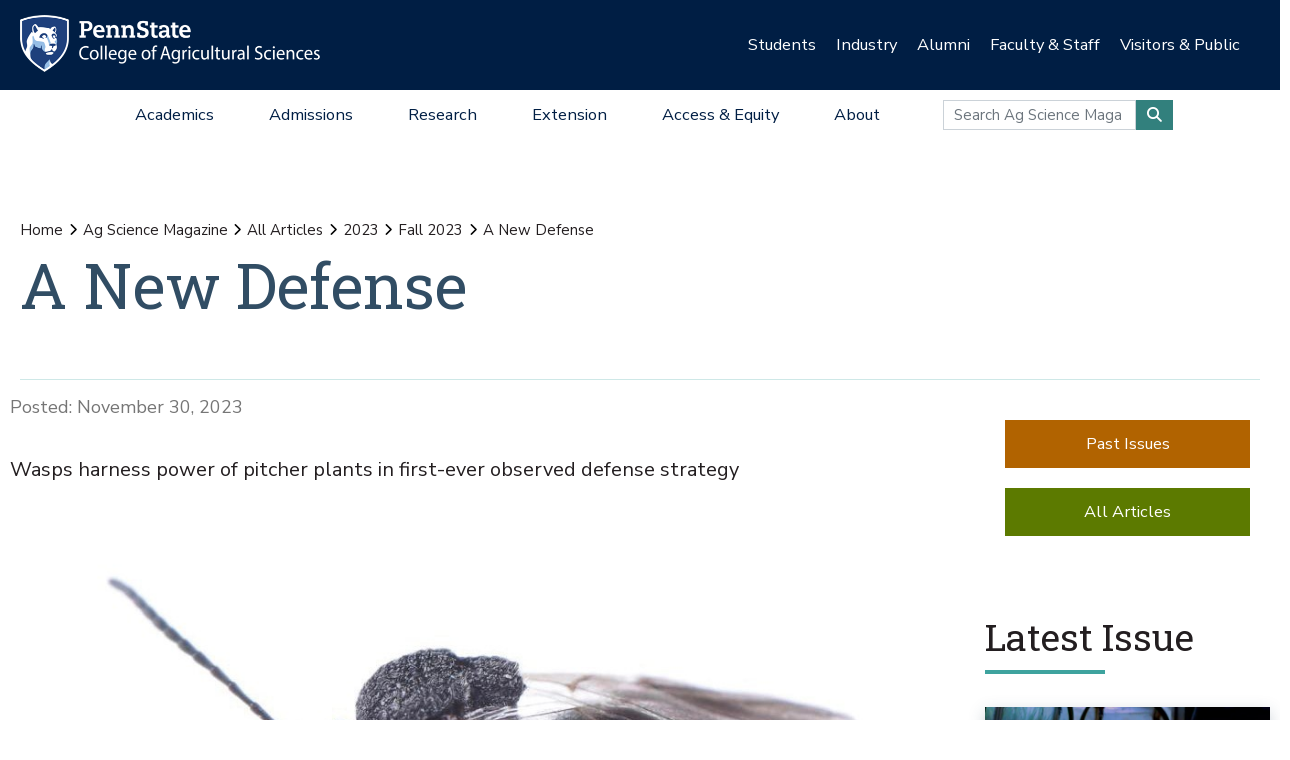

--- FILE ---
content_type: text/html;charset=utf-8
request_url: https://agsci.psu.edu/magazine/articles/2023/fall/a-new-defense
body_size: 11065
content:
<!DOCTYPE html>
<html xmlns="http://www.w3.org/1999/xhtml" lang="en-us" class="support-no-js" xml:lang="en-us">

    <head><meta http-equiv="Content-Type" content="text/html; charset=UTF-8" />

        <link rel="icon" href="//assets.agsci.psu.edu/++resource++agsci.common/assets/images/favicon.ico" type="image/x-icon" />

        <link rel="shortcut icon" href="//assets.agsci.psu.edu/++resource++agsci.common/assets/images/favicon.ico" type="image/x-icon" />

        <!-- Begin Inspectlet Asynchronous Code -->
        <script type="text/javascript">
            //
                (function() {
                window.__insp = window.__insp || [];
                __insp.push(['wid', 36844640]);
                var ldinsp = function(){
                if(typeof window.__inspld != "undefined") return; window.__inspld = 1; var insp = document.createElement('script'); insp.type = 'text/javascript'; insp.async = true; insp.id = "inspsync"; insp.src = ('https:' == document.location.protocol ? 'https' : 'http') + '://cdn.inspectlet.com/inspectlet.js?wid=36844640&r=' + Math.floor(new Date().getTime()/3600000); var x = document.getElementsByTagName('script')[0]; x.parentNode.insertBefore(insp, x); };
                setTimeout(ldinsp, 0);
                })();
            //
            </script>
        <!-- End Inspectlet Asynchronous Code -->

        <!-- Global site tag (gtag.js) - Google Analytics --><script async="true" src="https://www.googletagmanager.com/gtag/js?id=UA-4037316-1"></script><script>
            //
              window.dataLayer = window.dataLayer || [];
              function gtag(){dataLayer.push(arguments);}
              gtag('js', new Date());

              gtag('config', 'UA-4037316-1');

              // agsci.psu.edu Google Analytics 4 Tag
              gtag('config', 'G-S57E9B2H3F');
            //
            </script><!-- Google Tag Manager --><script>
            //
            (function(w,d,s,l,i){w[l]=w[l]||[];w[l].push({'gtm.start':
            new Date().getTime(),event:'gtm.js'});var f=d.getElementsByTagName(s)[0],
            j=d.createElement(s),dl=l!='dataLayer'?'&l='+l:'';j.async=true;j.src=
            'https://www.googletagmanager.com/gtm.js?id='+i+dl;f.parentNode.insertBefore(j,f);
            })(window,document,'script','dataLayer','GTM-TPFCFW');
            //
            </script><!-- End Google Tag Manager -->

        <meta charset="utf-8" />

        <meta name="viewport" content="width=device-width, initial-scale=1" />

        <title>A New Defense — Ag Science Magazine — Penn State College of Agricultural Sciences</title>

    <meta charset="utf-8" /><meta property="og:title" content="A New Defense (Ag Science Magazine)" /><meta property="og:site_name" content="Ag Science Magazine (Penn State College of Agricultural Sciences)" /><meta property="og:image" content="https://agsci.psu.edu/magazine/articles/2023/fall/a-new-defense/@@images/image" /><meta property="og:url" content="https://agsci.psu.edu/magazine/articles/2023/fall/a-new-defense" /><meta property="og:description" content="Wasps harness power of pitcher plants in first-ever observed defense strategy" /><meta property="fb:admins" content="100001031380608,9370853,100003483428817" /><meta property="fb:page_id" content="53789486293" /><meta property="fb:app_id" content="374493189244485" /><meta name="twitter:card" content="summary" /><meta name="twitter:url" content="https://agsci.psu.edu/magazine/articles/2023/fall/a-new-defense" /><meta name="twitter:title" content="A New Defense (Ag Science Magazine)" /><meta name="twitter:description" content="Wasps harness power of pitcher plants in first-ever observed defense strategy" /><meta name="twitter:image" content="https://agsci.psu.edu/magazine/articles/2023/fall/a-new-defense/@@images/image" /><meta name="description" content="Wasps harness power of pitcher plants in first-ever observed defense strategy" /><meta name="viewport" content="width=device-width, initial-scale=1.0" /><link rel="image_src" title="A New Defense (Ag Science Magazine)" href="https://agsci.psu.edu/magazine/articles/2023/fall/a-new-defense/@@images/image" type="JPEG" /><link rel="stylesheet" href="//assets.agsci.psu.edu/++resource++agsci.common/assets/featherlight/featherlight.min.css" data-editing="False" data-editing_mosaic="False" /><link rel="stylesheet" href="https://agsci.psu.edu/++resource++agsci.common/assets/css/agsci.common.css" /><link rel="stylesheet" media="print" href="https://agsci.psu.edu/++resource++agsci.common/assets/css/agsci.common.print.css" /><link rel="canonical" href="https://agsci.psu.edu/magazine/articles/2023/fall/a-new-defense" /><link rel="preload icon" type="image/vnd.microsoft.icon" href="https://agsci.psu.edu/favicon.ico" /><link rel="mask-icon" href="https://agsci.psu.edu/favicon.ico" /><link href="https://agsci.psu.edu/magazine/articles/2023/fall/personal-contacts-matter" rel="previous" title="Go to previous item" /><link href="https://agsci.psu.edu/magazine/articles/2023/fall/cell-reception-study" rel="next" title="Go to next item" /><link data-bundle="easyform" href="https://agsci.psu.edu/++webresource++b6e63fde-4269-5984-a67a-480840700e9a/++resource++easyform.css" media="all" rel="stylesheet" type="text/css" /><link data-bundle="mosaic-css" href="https://agsci.psu.edu/++webresource++194c6646-85f9-57d9-9c89-31147d080b38/++plone++mosaic/mosaic.min.css" media="all" rel="stylesheet" type="text/css" /><link data-bundle="mosaic-styles" href="https://agsci.psu.edu/++webresource++d59e5aed-92a4-573b-8e92-2eccb6920b5b/++resource++agsci.common/mosaic/mosaic-styles.css" media="all" rel="stylesheet" type="text/css" /><link data-bundle="plone-fullscreen" href="https://agsci.psu.edu/++webresource++ac83a459-aa2c-5a45-80a9-9d3e95ae0847/++plone++static/plone-fullscreen/fullscreen.css" media="all" rel="stylesheet" type="text/css" /></head>

    <body id="scroll-top" class="&#10;            balanced plone-toolbar-left plone-toolbar-expanded&#10;            col-content col-one col-two frontend icons-on portaltype-news-item section-magazine site-agsci subsection-articles subsection-articles-2023 subsection-articles-2023-fall template-newsitem_view thumbs-on userrole-anonymous viewpermission-view header-college-level footer-college-level ga-college"><a href="#main" class="element-invisible">Skip to main content</a><section id="portal-toolbar"></section><header class="container-fluid px-0 header-dark" data-toggle="affix">

            

	<!-- LOGO AND BRANDING BAR -->
	
		
		
        <button class="btn btn-primary btn-toggle-mobile-nav" type="button" data-toggle="collapse" data-target="#navbarSupportedContent" aria-controls="navbarSupportedContent" aria-expanded="false" aria-label="Toggle navigation"><i class="fas fa-bars"><span class="hiddenStructure">Toggle navigation</span></i></button>
		
			
                <a class="navbar-brand" href="https://agsci.psu.edu">

                    <img src="//assets.agsci.psu.edu/++resource++agsci.common/assets/images/psu-agr-logo-rev-single.png" class="agsci-logo" alt="Penn State College of Agricultural Science Logo" />

                </a>
			
			
		
	



            

    <div class="d-none d-lg-block container-fluid position-relative px-0 audience-bar">

        <div class="row mx-0 align-items-center">

            <div class="col-9 offset-3 text-right">

                <ul class="audience-dropdowns dropdown-selectors justify-content-end">

                    

                        <li class="dropdown">

                            <a class="dropdown-toggle nav-external-link" role="button" data-toggle="dropdown" aria-haspopup="true" data-click-behavior="default" aria-expanded="false" id="audience-students" href="https://agsci.psu.edu/students">Students</a>

                            <div class="dropdown-menu dropdown-menu-right" aria-labelledby="audience-students">

                                   <div class="container px-0">

                                    <div class="row justify-content-center">

                                        <div class="col-12">
                                            <ul class="nav flex-column">
                                                <li class="nav-item">
                                                    <a href="https://agsci.psu.edu/students/undergraduate" class="nav-link None">Undergraduate Students</a>
                                                </li>
                                                <li class="nav-item">
                                                    <a href="https://agsci.psu.edu/students/graduate" class="nav-link None">Graduate Students</a>
                                                </li>
                                                <li class="nav-item">
                                                    <a class="nav-link" href="https://agsci.psu.edu/students">All Information for Students</a>
                                                </li>
                                            </ul>
                                        </div>
                                    </div>
                                   </div>
                            </div>
                        </li>
                    

                        <li class="dropdown">

                            <a class="dropdown-toggle nav-external-link" role="button" data-toggle="dropdown" aria-haspopup="true" data-click-behavior="default" aria-expanded="false" id="audience-industry" href="https://agsci.psu.edu/industry">Industry</a>

                            <div class="dropdown-menu dropdown-menu-right" aria-labelledby="audience-industry">

                                   <div class="container px-0">

                                    <div class="row justify-content-center">

                                        <div class="col-12">
                                            <ul class="nav flex-column">
                                                <li class="nav-item">
                                                    <a href="https://agsci.psu.edu/industry/agcouncil" class="nav-link None">Penn State Ag Council</a>
                                                </li>
                                                <li class="nav-item">
                                                    <a href="https://agsci.psu.edu/industry/ag-action-network" class="nav-link None">Ag Action Network</a>
                                                </li>
                                                <li class="nav-item">
                                                    <a href="https://agsci.psu.edu/industry/caret" class="nav-link None">CARET</a>
                                                </li>
                                                <li class="nav-item">
                                                    <a href="https://agsci.psu.edu/students/careers/information-for-employers" class="nav-link None">Recruitment and Employer Relations</a>
                                                </li>
                                                <li class="nav-item">
                                                    <a href="https://agsci.psu.edu/industry/continuing-education" class="nav-link None">Continuing Education</a>
                                                </li>
                                                <li class="nav-item">
                                                    <a href="https://agsci.psu.edu/industry/services" class="nav-link None">Labs and Services</a>
                                                </li>
                                                <li class="nav-item">
                                                    <a class="nav-link" href="https://agsci.psu.edu/industry">All Information for Industry</a>
                                                </li>
                                            </ul>
                                        </div>
                                    </div>
                                   </div>
                            </div>
                        </li>
                    

                        <li class="dropdown">

                            <a class="dropdown-toggle nav-external-link" role="button" data-toggle="dropdown" aria-haspopup="true" data-click-behavior="default" aria-expanded="false" id="audience-alumni" href="https://agsci.psu.edu/alumni">Alumni</a>

                            <div class="dropdown-menu dropdown-menu-right" aria-labelledby="audience-alumni">

                                   <div class="container px-0">

                                    <div class="row justify-content-center">

                                        <div class="col-12">
                                            <ul class="nav flex-column">
                                                <li class="nav-item">
                                                    <a href="https://agsci.psu.edu/alumni/membership" class="nav-link None">Get Involved</a>
                                                </li>
                                                <li class="nav-item">
                                                    <a href="https://agsci.psu.edu/alumni/awards" class="nav-link None">Awards and Recognition</a>
                                                </li>
                                                <li class="nav-item">
                                                    <a href="https://agsci.psu.edu/alumni/armsby" class="nav-link None">Armsby Honor Society</a>
                                                </li>
                                                <li class="nav-item">
                                                    <a class="nav-link" href="https://agsci.psu.edu/alumni">All Information for Alumni</a>
                                                </li>
                                            </ul>
                                        </div>
                                    </div>
                                   </div>
                            </div>
                        </li>
                    

                        <li class="dropdown">

                            <a class="dropdown-toggle nav-external-link" role="button" data-toggle="dropdown" aria-haspopup="true" data-click-behavior="default" aria-expanded="false" id="audience-faculty-staff" href="https://agsci.psu.edu/faculty-staff">Faculty &amp; Staff</a>

                            <div class="dropdown-menu dropdown-menu-right" aria-labelledby="audience-faculty-staff">

                                   <div class="container px-0">

                                    <div class="row justify-content-center">

                                        <div class="col-12">
                                            <ul class="nav flex-column">
                                                <li class="nav-item">
                                                    <a href="https://agsci.psu.edu/faculty-staff" class="nav-link None">Faculty &amp; Staff Resources</a>
                                                </li>
                                                <li class="nav-item">
                                                    <a class="nav-link" href="https://agsci.psu.edu/faculty-staff">All Information for Faculty &amp; Staff</a>
                                                </li>
                                            </ul>
                                        </div>
                                    </div>
                                   </div>
                            </div>
                        </li>
                    

                        <li class="dropdown">

                            <a class="dropdown-toggle nav-external-link" role="button" data-toggle="dropdown" aria-haspopup="true" data-click-behavior="default" aria-expanded="false" id="audience-visitors-public" href="https://agsci.psu.edu/visitors-and-public">Visitors &amp; Public</a>

                            <div class="dropdown-menu dropdown-menu-right" aria-labelledby="audience-visitors-public">

                                   <div class="container px-0">

                                    <div class="row justify-content-center">

                                        <div class="col-12">
                                            <ul class="nav flex-column">
                                                <li class="nav-item">
                                                    <a href="https://agsci.psu.edu/visitors-and-public/places-to-visit" class="nav-link None">Places to Visit</a>
                                                </li>
                                                <li class="nav-item">
                                                    <a href="https://agsci.psu.edu/visitors-and-public/service-laboratories" class="nav-link None">Service Laboratories</a>
                                                </li>
                                                <li class="nav-item">
                                                    <a href="https://agsci.psu.edu/visitors-and-public/programs-and-events" class="nav-link None">Programs and Events</a>
                                                </li>
                                                <li class="nav-item">
                                                    <a href="https://agsci.psu.edu/visitors-and-public/youth-opportunities" class="nav-link None">Youth Opportunities</a>
                                                </li>
                                                <li class="nav-item">
                                                    <a class="nav-link" href="https://agsci.psu.edu/visitors-and-public">All Information for Visitors &amp; Public</a>
                                                </li>
                                            </ul>
                                        </div>
                                    </div>
                                   </div>
                            </div>
                        </li>
                    
                </ul>
            </div>
        </div>
    </div>


            

    <nav class="navbar navbar-expand-lg college-level">

        <button class="btn btn-primary btn-toggle-mobile-nav" type="button" data-toggle="collapse" data-target="#navbarSupportedContent" aria-controls="navbarSupportedContent" aria-expanded="false" aria-label="Toggle navigation"><i class="fas fa-bars"></i></button>

        <div class="collapse navbar-collapse" id="navbarSupportedContent">

            <ul class="navbar-nav py-0 mx-auto dropdown-selectors">

                

                    <li class="dropdown">

                        <a class="nav-link dropdown-toggle nav-external-link" role="button" data-toggle="dropdown" aria-haspopup="true" aria-expanded="false" id="primary-academics" href="https://agsci.psu.edu/academics">Academics</a>

                        <button class="dropdown-toggle-button" role="button" data-toggle="dropdown" aria-haspopup="true" aria-expanded="false"><i class="fas fa-lg fa-angle-down"></i></button>

                        <div class="dropdown-menu dropdown-menu-light" aria-labelledby="primary-academics">

                            <div class="container px-0">

                                <div class="row mx-0">

                                    <div class="col-12 col-md-6 col-lg-3 d-none d-lg-block">

                                        <p class="main-nav-section-head">
                                            <a href="https://agsci.psu.edu/academics">
                                                Academics
                                                <span class="hiddenStructure">Overview</span>
                                            </a>
                                        </p>

                                        <div>

                                            <a class="nav-img-preview" href="https://agsci.psu.edu/academics/undergraduate/degree-explorer">

                                                <div>
                                                    <img alt="" class="w-100" data-src="https://agsci.psu.edu/++resource++agsci.common/assets/images/navigation/spotlight-academics-explorer.jpg" src="//assets.agsci.psu.edu/++resource++agsci.common/assets/images/card-placeholder.jpg" />
                                                </div>

                                                <p>Compare our 17 diverse majors and find the best fit for you!</p>

                                            </a>

                                        </div>

                                    </div>

                                    

                                        <div class="col-12 col-md-12 col-lg-3">

                                            <ul class="nav flex-column d-lg-none">

                                                <li class="nav-item section-header">
                                                    <a href="https://agsci.psu.edu/academics" class="nav-link None">Academics Overview</a>
                                                </li>
                                            </ul>

    

        

            

            

                <ul class="nav flex-column">

                    <li class="nav-item section-header">
                        <a href="https://agsci.psu.edu/academics/undergraduate" class="nav-link None">Undergraduate Degrees</a>
                    </li>

                    <li class="nav-item">
                        <a href="https://agsci.psu.edu/academics/undergraduate/majors" class="nav-link None">Majors</a>
                    </li>
                    <li class="nav-item">
                        <a href="https://agsci.psu.edu/academics/undergraduate/minors" class="nav-link None">Minors</a>
                    </li>
                    <li class="nav-item">
                        <a href="https://agsci.psu.edu/academics/undergraduate/associate-degrees" class="nav-link None">Associate Degrees</a>
                    </li>
                    <li class="nav-item">
                        <a href="https://agsci.psu.edu/academics/undergraduate/certificates" class="nav-link None">Certificates</a>
                    </li>
                    <li class="nav-item">
                        <a href="https://agsci.psu.edu/academics/undergraduate/online-degrees" class="nav-link None">Online Degrees</a>
                    </li>
                    <li class="nav-item">
                        <a href="https://agsci.psu.edu/global/study-abroad" class="nav-link None">Study Abroad</a>
                    </li>
                </ul>

            

            

        
    


                                        </div>
                                    

                                        <div class="col-12 col-md-12 col-lg-3">

                                            

    

        

            

            

                <ul class="nav flex-column">

                    <li class="nav-item section-header">
                        <a href="https://agsci.psu.edu/academics/graduate" class="nav-link None">Graduate Degree Programs</a>
                    </li>

                    <li class="nav-item">
                        <a href="https://agsci.psu.edu/academics/graduate/programs" class="nav-link None">Our Graduate Degree Programs</a>
                    </li>
                    <li class="nav-item">
                        <a href="https://agsci.psu.edu/academics/graduate/intercollege-degree-programs" class="nav-link None">Intercollege Degree Programs</a>
                    </li>
                    <li class="nav-item">
                        <a href="https://agsci.psu.edu/academics/graduate/dual-title-degree-programs" class="nav-link None">Dual-Title Degree Programs</a>
                    </li>
                    <li class="nav-item">
                        <a href="https://agsci.psu.edu/academics/graduate/online-degree-programs" class="nav-link None">Online Degree Programs</a>
                    </li>
                </ul>

            

            

        
    

        

            

            

                <ul class="nav flex-column">

                    <li class="nav-item section-header">
                        <a href="https://agsci.psu.edu/global" class="nav-link None">Ag Sciences Global</a>
                    </li>

                    
                </ul>

            

            

        
    

        

            

            

                <ul class="nav flex-column">

                    <li class="nav-item section-header">
                        <a href="https://agsci.psu.edu/academics/departments" class="nav-link None">Academic Departments</a>
                    </li>

                    
                </ul>

            

            

        
    

        

            

            

                <ul class="nav flex-column">

                    <li class="nav-item section-header">
                        <a href="https://agsci.psu.edu/students" class="nav-link None">Student Resources</a>
                    </li>

                    
                </ul>

            

            

        
    


                                        </div>
                                    

                                        <div class="col-12 col-md-12 col-lg-3">

                                            

    

        

            

            

            

    <div class="cta-block">
        <a href="https://agsci.psu.edu/admissions/undergraduate/request" class="nav-cta cta d-flex align-items-center">

            <i class="fas fa-lg fa-info-circle fa-fw"></i>

            <div>Request Information</div>
        </a>
        <a href="https://agsci.psu.edu/admissions/undergraduate/visit" class="nav-cta cta d-flex align-items-center">

            <i class="fas fa-lg fa-map-marked-alt fa-fw"></i>

            <div>Schedule a Visit</div>
        </a>
        <a href="https://admissions.psu.edu/apply/" class="nav-cta cta d-flex align-items-center">

            <i class="fas fa-lg fa-list-alt fa-fw"></i>

            <div>Application Procedures</div>
        </a>
        <a href="https://agsci.psu.edu/academics/undergraduate/degree-explorer" class="nav-cta cta d-flex align-items-center">

            <i class="fas fa-lg fa-atlas fa-fw"></i>

            <div>Compare our Undergraduate Degrees</div>
        </a>
    </div>
            

        
    


                                        </div>
                                    
                                </div>
                            </div>
                        </div>
                    </li>
                

                    <li class="dropdown">

                        <a class="nav-link dropdown-toggle nav-external-link" role="button" data-toggle="dropdown" aria-haspopup="true" aria-expanded="false" id="primary-admissions" href="https://agsci.psu.edu/admissions">Admissions</a>

                        <button class="dropdown-toggle-button" role="button" data-toggle="dropdown" aria-haspopup="true" aria-expanded="false"><i class="fas fa-lg fa-angle-down"></i></button>

                        <div class="dropdown-menu dropdown-menu-light" aria-labelledby="primary-admissions">

                            <div class="container px-0">

                                <div class="row mx-0">

                                    <div class="col-12 col-md-6 col-lg-3 d-none d-lg-block">

                                        <p class="main-nav-section-head">
                                            <a href="https://agsci.psu.edu/admissions">
                                                Admissions
                                                <span class="hiddenStructure">Overview</span>
                                            </a>
                                        </p>

                                        <div>

                                            <a class="nav-img-preview" href="https://agsci.psu.edu/admissions/undergraduate">

                                                <div>
                                                    <img alt="" class="w-100" data-src="https://agsci.psu.edu/++resource++agsci.common/assets/images/navigation/spotlight-admissions-apply-now.jpg" src="//assets.agsci.psu.edu/++resource++agsci.common/assets/images/card-placeholder.jpg" />
                                                </div>

                                                <p>Interested in pursuing undergraduate education at Penn State? Learn about admission requirements, important dates, and other information to get you ready to apply.</p>

                                            </a>

                                        </div>

                                    </div>

                                    

                                        <div class="col-12 col-md-12 col-lg-3">

                                            <ul class="nav flex-column d-lg-none">

                                                <li class="nav-item section-header">
                                                    <a href="https://agsci.psu.edu/admissions" class="nav-link None">Admissions Overview</a>
                                                </li>
                                            </ul>

    

        

            

            

                <ul class="nav flex-column">

                    <li class="nav-item section-header">
                        <a href="https://agsci.psu.edu/admissions/undergraduate" class="nav-link None">Undergraduate</a>
                    </li>

                    <li class="nav-item">
                        <a href="https://agsci.psu.edu/admissions/undergraduate/apply-now-online" class="nav-link None">Apply Now Online</a>
                    </li>
                    <li class="nav-item">
                        <a href="https://agsci.psu.edu/admissions/undergraduate/importantdates" class="nav-link None">Important Dates</a>
                    </li>
                    <li class="nav-item">
                        <a href="https://agsci.psu.edu/admissions/undergraduate/visit" class="nav-link None">Schedule a Visit</a>
                    </li>
                    <li class="nav-item">
                        <a href="https://agsci.psu.edu/admissions/undergraduate/request" class="nav-link None">Request More Information</a>
                    </li>
                    <li class="nav-item">
                        <a href="https://agsci.psu.edu/admissions/undergraduate/transfer" class="nav-link None">Transferring to Penn State</a>
                    </li>
                    <li class="nav-item">
                        <a href="https://agsci.psu.edu/admissions/undergraduate/aid" class="nav-link None">Tuition and Financial Aid</a>
                    </li>
                    <li class="nav-item">
                        <a href="https://agsci.psu.edu/admissions/undergraduate/why" class="nav-link None">Why Penn State?</a>
                    </li>
                </ul>

            

            

        
    


                                        </div>
                                    

                                        <div class="col-12 col-md-12 col-lg-3">

                                            

    

        

            

            

                <ul class="nav flex-column">

                    <li class="nav-item section-header">
                        <a href="https://agsci.psu.edu/admissions/graduate" class="nav-link None">Graduate</a>
                    </li>

                    <li class="nav-item">
                        <a href="https://agsci.psu.edu/admissions/graduate/apply" class="nav-link None">How to Apply</a>
                    </li>
                    <li class="nav-item">
                        <a href="https://agsci.psu.edu/students/graduate/funding-opportunities" class="nav-link None">Scholarship and Funding Opportunities</a>
                    </li>
                    <li class="nav-item">
                        <a href="https://agsci.psu.edu/students/graduate/academic-resources" class="nav-link None">Academic Resources</a>
                    </li>
                    <li class="nav-item">
                        <a href="https://agsci.psu.edu/students/graduate/student-resources" class="nav-link None">Student Resources</a>
                    </li>
                    <li class="nav-item">
                        <a href="https://agsci.psu.edu/admissions/graduate/why" class="nav-link None">Why Penn State?</a>
                    </li>
                </ul>

            

            

        
    


                                        </div>
                                    

                                        <div class="col-12 col-md-12 col-lg-3">

                                            

    

        

            

            

            

    <div class="cta-block">
        <a href="https://agsci.psu.edu/admissions/undergraduate/request" class="nav-cta cta d-flex align-items-center">

            <i class="fas fa-lg fa-info-circle fa-fw"></i>

            <div>Request Information</div>
        </a>
        <a href="https://agsci.psu.edu/admissions/undergraduate/visit" class="nav-cta cta d-flex align-items-center">

            <i class="fas fa-lg fa-map-marked-alt fa-fw"></i>

            <div>Schedule a Visit</div>
        </a>
        <a href="https://admissions.psu.edu/apply/" class="nav-cta cta d-flex align-items-center">

            <i class="fas fa-lg fa-list-alt fa-fw"></i>

            <div>Application Procedures</div>
        </a>
        <a href="https://agsci.psu.edu/academics/undergraduate/degree-explorer" class="nav-cta cta d-flex align-items-center">

            <i class="fas fa-lg fa-atlas fa-fw"></i>

            <div>Compare our Undergraduate Degrees</div>
        </a>
    </div>
            

        
    


                                        </div>
                                    
                                </div>
                            </div>
                        </div>
                    </li>
                

                    <li class="dropdown">

                        <a class="nav-link dropdown-toggle nav-external-link" role="button" data-toggle="dropdown" aria-haspopup="true" aria-expanded="false" id="primary-research" href="https://agsci.psu.edu/research">Research</a>

                        <button class="dropdown-toggle-button" role="button" data-toggle="dropdown" aria-haspopup="true" aria-expanded="false"><i class="fas fa-lg fa-angle-down"></i></button>

                        <div class="dropdown-menu dropdown-menu-light" aria-labelledby="primary-research">

                            <div class="container px-0">

                                <div class="row mx-0">

                                    <div class="col-12 col-md-6 col-lg-3 d-none d-lg-block">

                                        <p class="main-nav-section-head">
                                            <a href="https://agsci.psu.edu/research">
                                                Research
                                                <span class="hiddenStructure">Overview</span>
                                            </a>
                                        </p>

                                        <div>

                                            <a class="nav-img-preview" href="https://agsci.psu.edu/research/impacts">

                                                <div>
                                                    <img alt="" class="w-100" data-src="https://agsci.psu.edu/++resource++agsci.common/assets/images/navigation/spotlight-research.jpg" src="//assets.agsci.psu.edu/++resource++agsci.common/assets/images/card-placeholder.jpg" />
                                                </div>

                                                <p>Ag Sciences Research is impacting real-world problems in Pennsylvania and around the globe.</p>

                                            </a>

                                        </div>

                                    </div>

                                    

                                        <div class="col-12 col-md-12 col-lg-3">

                                            <ul class="nav flex-column d-lg-none">

                                                <li class="nav-item section-header">
                                                    <a href="https://agsci.psu.edu/research" class="nav-link None">Research Overview</a>
                                                </li>
                                            </ul>

    

        

            

            

                <ul class="nav flex-column">

                    <li class="nav-item section-header">
                        <a href="https://agsci.psu.edu/research/areas" class="nav-link None">Research Areas</a>
                    </li>

                    
                </ul>

            

            

        
    

        

            

            

                <ul class="nav flex-column">

                    <li class="nav-item section-header">
                        <a href="https://agsci.psu.edu/research/impacts" class="nav-link None">Research Impacts</a>
                    </li>

                    
                </ul>

            

            

        
    

        

            

            

                <ul class="nav flex-column">

                    <li class="nav-item section-header">
                        <a href="https://agsci.psu.edu/research/awards" class="nav-link None">Research Awards</a>
                    </li>

                    
                </ul>

            

            

        
    

        

            

            

                <ul class="nav flex-column">

                    <li class="nav-item section-header">
                        <a href="https://agsci.psu.edu/research/aes" class="nav-link None">Agricultural Experiment Station</a>
                    </li>

                    
                </ul>

            

            

        
    

        

            

            

                <ul class="nav flex-column">

                    <li class="nav-item section-header">
                        <a href="https://agsci.psu.edu/research/collaborative" class="nav-link None">Collaborative Research</a>
                    </li>

                    
                </ul>

            

            

        
    


                                        </div>
                                    

                                        <div class="col-12 col-md-12 col-lg-3">

                                            

    

        

            

            

                <ul class="nav flex-column">

                    <li class="nav-item section-header">
                        <a href="https://agsci.psu.edu/research/centers-facilities" class="nav-link None">Research Centers and Facilities</a>
                    </li>

                    
                </ul>

            

            

        
    

        

            

            

                <ul class="nav flex-column">

                    <li class="nav-item section-header">
                        <a href="https://agsci.psu.edu/research/commercialization" class="nav-link None">Research Commercialization</a>
                    </li>

                    
                </ul>

            

            

        
    

        

            

            

                <ul class="nav flex-column">

                    <li class="nav-item section-header">
                        <a href="https://agsci.psu.edu/students/graduate" class="nav-link None">Graduate Education</a>
                    </li>

                    
                </ul>

            

            

        
    

        

            

            

                <ul class="nav flex-column">

                    <li class="nav-item section-header">
                        <a href="https://agsci.psu.edu/research/resources" class="nav-link None">Faculty Funding and Resources</a>
                    </li>

                    
                </ul>

            

            

        
    


                                        </div>
                                    

                                        <div class="col-12 col-md-12 col-lg-3">

                                            

    

        

            

            

            

    <div class="cta-block">
        <a href="https://agsci.psu.edu/support" class="nav-cta cta d-flex align-items-center">

            <i class="fas fa-lg fa-hands-helping fa-fw"></i>

            <div>Support the College</div>
        </a>
        <a href="https://agsci.psu.edu/alumni" class="nav-cta cta d-flex align-items-center">

            <i class="fas fa-lg fa-users fa-fw"></i>

            <div>Join the Ag Alumni Society</div>
        </a>
        <a href="https://agsci.psu.edu/magazine" class="nav-cta cta d-flex align-items-center">

            <i class="fas fa-lg fa-book-open fa-fw"></i>

            <div>Read Penn State Ag Science Magazine</div>
        </a>
    </div>
            

        
    


                                        </div>
                                    
                                </div>
                            </div>
                        </div>
                    </li>
                

                    <li class="dropdown">

                        <a class="nav-link dropdown-toggle nav-external-link" role="button" data-toggle="dropdown" aria-haspopup="true" aria-expanded="false" id="primary-extension" href="https://agsci.psu.edu/extension">Extension</a>

                        <button class="dropdown-toggle-button" role="button" data-toggle="dropdown" aria-haspopup="true" aria-expanded="false"><i class="fas fa-lg fa-angle-down"></i></button>

                        <div class="dropdown-menu dropdown-menu-light" aria-labelledby="primary-extension">

                            <div class="container px-0">

                                <div class="row mx-0">

                                    <div class="col-12 col-md-6 col-lg-3 d-none d-lg-block">

                                        <p class="main-nav-section-head">
                                            <a href="https://agsci.psu.edu/extension">
                                                Extension
                                                <span class="hiddenStructure">Overview</span>
                                            </a>
                                        </p>

                                        <div>

                                            <a class="nav-img-preview" href="https://extension.psu.edu/spotted-lanternfly">

                                                <div>
                                                    <img alt="" class="w-100" data-src="https://agsci.psu.edu/++resource++agsci.common/assets/images/navigation/slf.jpg" src="//assets.agsci.psu.edu/++resource++agsci.common/assets/images/card-placeholder.jpg" />
                                                </div>

                                                <p>
                        Discover how we're leading the fight against the Spotted Lanternfly.
                    </p>

                                            </a>

                                        </div>

                                    </div>

                                    

                                        <div class="col-12 col-md-12 col-lg-3">

                                            <ul class="nav flex-column d-lg-none">

                                                <li class="nav-item section-header">
                                                    <a href="https://agsci.psu.edu/extension" class="nav-link None">Extension Overview</a>
                                                </li>
                                            </ul>

    

        

            
                <ul class="nav flex-column">

                    <li class="nav-item">
                        <p class="mt-3">
                            As part of a top research institution, Penn State
                            Extension delivers science-based information to
                            citizens. We provide face-to-face and online
                            education to our customers—when, where, and how
                            they want it—to address problems and advance
                            opportunities.
                        </p>
                    </li>
                </ul>

            

            

            

        
    


                                        </div>
                                    

                                        <div class="col-12 col-md-12 col-lg-3">

                                            

    

        

            

            

                <ul class="nav flex-column">

                    <li class="nav-item section-header">
                        <a href="https://agsci.psu.edu/extension/programming" class="nav-link None">Educational Programming</a>
                    </li>

                    
                </ul>

            

            

        
    

        

            

            

                <ul class="nav flex-column">

                    <li class="nav-item section-header">
                        <a href="https://agsci.psu.edu/extension/initiatives" class="nav-link None">Major Initiatives</a>
                    </li>

                    
                </ul>

            

            

        
    


                                        </div>
                                    

                                        <div class="col-12 col-md-12 col-lg-3">

                                            

    

        

            

            

            

    <div class="cta-block">
        <a href="https://agsci.psu.edu/support" class="nav-cta cta d-flex align-items-center">

            <i class="fas fa-lg fa-hands-helping fa-fw"></i>

            <div>Support Penn State Extension</div>
        </a>
        <a href="https://extension.psu.edu" class="nav-cta cta d-flex align-items-center">

            <i class="fas fa-lg fa-chalkboard-teacher fa-fw"></i>

            <div>Start Your Learning Journey</div>
        </a>
        <a href="https://extension.psu.edu/email-preferences" class="nav-cta cta d-flex align-items-center">

            <i class="fas fa-lg fa-envelope fa-fw"></i>

            <div>Connect with Penn State Extension</div>
        </a>
    </div>
            

        
    


                                        </div>
                                    
                                </div>
                            </div>
                        </div>
                    </li>
                

                    <li class="dropdown">

                        <a class="nav-link dropdown-toggle nav-external-link" role="button" data-toggle="dropdown" aria-haspopup="true" aria-expanded="false" id="primary-access-equity" href="https://agsci.psu.edu/access-equity">Access &amp; Equity</a>

                        <button class="dropdown-toggle-button" role="button" data-toggle="dropdown" aria-haspopup="true" aria-expanded="false"><i class="fas fa-lg fa-angle-down"></i></button>

                        <div class="dropdown-menu dropdown-menu-light" aria-labelledby="primary-access-equity">

                            <div class="container px-0">

                                <div class="row mx-0">

                                    <div class="col-12 col-md-6 col-lg-3 d-none d-lg-block">

                                        <p class="main-nav-section-head">
                                            <a href="https://agsci.psu.edu/access-equity">
                                                Access &amp; Equity
                                                <span class="hiddenStructure">Overview</span>
                                            </a>
                                        </p>

                                        <div>

                                            <a class="nav-img-preview" href="https://agsci.psu.edu/access-equity">

                                                <div>
                                                    <img alt="" class="w-100" data-src="https://agsci.psu.edu/++resource++agsci.common/assets/images/navigation/oae.jpg" src="//assets.agsci.psu.edu/++resource++agsci.common/assets/images/card-placeholder.jpg" />
                                                </div>

                                                <p>
                        Our aim is to create an environment where differences are considered assets that make us better learners, educators, scholars, researchers, employees, and students.
                    </p>

                                            </a>

                                        </div>

                                    </div>

                                    

                                        <div class="col-12 col-md-12 col-lg-3">

                                            <ul class="nav flex-column d-lg-none">

                                                <li class="nav-item section-header">
                                                    <a href="https://agsci.psu.edu/access-equity" class="nav-link None">Access &amp; Equity Overview</a>
                                                </li>
                                            </ul>

    

        

            

            

                <ul class="nav flex-column">

                    <li class="nav-item section-header">
                        <a href="https://agsci.psu.edu/access-equity/undergraduate" class="nav-link None">Undergraduate Students</a>
                    </li>

                    
                </ul>

            

            

        
    

        

            

            

                <ul class="nav flex-column">

                    <li class="nav-item section-header">
                        <a href="https://agsci.psu.edu/access-equity/graduate" class="nav-link None">Graduate Students </a>
                    </li>

                    
                </ul>

            

            

        
    

        

            

            

                <ul class="nav flex-column">

                    <li class="nav-item section-header">
                        <a href="https://agsci.psu.edu/access-equity/first-generation" class="nav-link None">First-Generation Students</a>
                    </li>

                    
                </ul>

            

            

        
    

        

            

            

                <ul class="nav flex-column">

                    <li class="nav-item section-header">
                        <a href="https://agsci.psu.edu/access-equity/faculty-staff" class="nav-link None">Faculty and Staff</a>
                    </li>

                    
                </ul>

            

            

        
    


                                        </div>
                                    

                                        <div class="col-12 col-md-12 col-lg-3">

                                            

    

        

            

            

                <ul class="nav flex-column">

                    <li class="nav-item section-header">
                        <a href="https://agsci.psu.edu/access-equity/civil-rights" class="nav-link None">Civil Rights</a>
                    </li>

                    
                </ul>

            

            

        
    

        

            

            

                <ul class="nav flex-column">

                    <li class="nav-item section-header">
                        <a href="https://agsci.psu.edu/access-equity/rainbow-ag-network" class="nav-link None">Rainbow Ag Network</a>
                    </li>

                    
                </ul>

            

            

        
    

        

            

            

                <ul class="nav flex-column">

                    <li class="nav-item section-header">
                        <a href="https://agsci.psu.edu/access-equity/ciencias-agricolas" class="nav-link None">Ciencias Agrícolas</a>
                    </li>

                    
                </ul>

            

            

        
    


                                        </div>
                                    

                                        <div class="col-12 col-md-12 col-lg-3">

                                            

    

        

            

            

            

    <div class="cta-block">
        <a href="https://agsci.psu.edu/support" class="nav-cta cta d-flex align-items-center">

            <i class="fas fa-lg fa-hands-helping fa-fw"></i>

            <div>Support the College</div>
        </a>
        <a href="https://agsci.psu.edu/alumni" class="nav-cta cta d-flex align-items-center">

            <i class="fas fa-lg fa-users fa-fw"></i>

            <div>Join the Ag Alumni Society</div>
        </a>
        <a href="https://agsci.psu.edu/magazine" class="nav-cta cta d-flex align-items-center">

            <i class="fas fa-lg fa-book-open fa-fw"></i>

            <div>Read Penn State Ag Science Magazine</div>
        </a>
    </div>
            

        
    


                                        </div>
                                    
                                </div>
                            </div>
                        </div>
                    </li>
                

                    <li class="dropdown">

                        <a class="nav-link dropdown-toggle nav-external-link" role="button" data-toggle="dropdown" aria-haspopup="true" aria-expanded="false" id="primary-about" href="https://agsci.psu.edu/about">About</a>

                        <button class="dropdown-toggle-button" role="button" data-toggle="dropdown" aria-haspopup="true" aria-expanded="false"><i class="fas fa-lg fa-angle-down"></i></button>

                        <div class="dropdown-menu dropdown-menu-light" aria-labelledby="primary-about">

                            <div class="container px-0">

                                <div class="row mx-0">

                                    <div class="col-12 col-md-6 col-lg-3 d-none d-lg-block">

                                        <p class="main-nav-section-head">
                                            <a href="https://agsci.psu.edu/about">
                                                About
                                                <span class="hiddenStructure">Overview</span>
                                            </a>
                                        </p>

                                        <div>

                                            <a class="nav-img-preview" href="https://agsci.psu.edu/about/history">

                                                <div>
                                                    <img alt="" class="w-100" data-src="https://agsci.psu.edu/++resource++agsci.common/assets/images/navigation/about.jpg" src="//assets.agsci.psu.edu/++resource++agsci.common/assets/images/card-placeholder.jpg" />
                                                </div>

                                                <p>It all started with Penn State's land-grant mission.</p>

                                            </a>

                                        </div>

                                    </div>

                                    

                                        <div class="col-12 col-md-12 col-lg-3">

                                            <ul class="nav flex-column d-lg-none">

                                                <li class="nav-item section-header">
                                                    <a href="https://agsci.psu.edu/about" class="nav-link None">About Overview</a>
                                                </li>
                                            </ul>

    

        

            

            

                <ul class="nav flex-column">

                    <li class="nav-item section-header">
                        <a href="https://agsci.psu.edu/about/leadership" class="nav-link None">Leadership</a>
                    </li>

                    
                </ul>

            

            

        
    

        

            

            

                <ul class="nav flex-column">

                    <li class="nav-item section-header">
                        <a href="https://agsci.psu.edu/about/strategic" class="nav-link None">Mission and Strategic Plan</a>
                    </li>

                    
                </ul>

            

            

        
    

        

            

            

                <ul class="nav flex-column">

                    <li class="nav-item section-header">
                        <a href="https://agsci.psu.edu/about/history" class="nav-link None">History of the College</a>
                    </li>

                    
                </ul>

            

            

        
    

        

            

            

                <ul class="nav flex-column">

                    <li class="nav-item section-header">
                        <a href="https://agsci.psu.edu/news" class="nav-link None">News and Information</a>
                    </li>

                    
                </ul>

            

            

        
    


                                        </div>
                                    

                                        <div class="col-12 col-md-12 col-lg-3">

                                            

    

        

            

            

                <ul class="nav flex-column">

                    <li class="nav-item section-header">
                        <a href="https://agsci.psu.edu/industry" class="nav-link None">Industry Relations</a>
                    </li>

                    
                </ul>

            

            

        
    

        

            

            

                <ul class="nav flex-column">

                    <li class="nav-item section-header">
                        <a href="https://agsci.psu.edu/about/deans-leadership-council" class="nav-link None">Dean’s Leadership Council</a>
                    </li>

                    
                </ul>

            

            

        
    

        

            

            

                <ul class="nav flex-column">

                    <li class="nav-item section-header">
                        <a href="https://agsci.psu.edu/support" class="nav-link None">Supporting the College</a>
                    </li>

                    
                </ul>

            

            

        
    

        

            

            

                <ul class="nav flex-column">

                    <li class="nav-item section-header">
                        <a href="https://agsci.psu.edu/ag-journeys" class="nav-link None">Ag Journeys</a>
                    </li>

                    
                </ul>

            

            

        
    


                                        </div>
                                    

                                        <div class="col-12 col-md-12 col-lg-3">

                                            

    

        

            

            

            

    <div class="cta-block">
        <a href="https://agsci.psu.edu/support" class="nav-cta cta d-flex align-items-center">

            <i class="fas fa-lg fa-hands-helping fa-fw"></i>

            <div>Support the College</div>
        </a>
        <a href="https://agsci.psu.edu/alumni" class="nav-cta cta d-flex align-items-center">

            <i class="fas fa-lg fa-users fa-fw"></i>

            <div>Join the Ag Alumni Society</div>
        </a>
        <a href="https://agsci.psu.edu/magazine" class="nav-cta cta d-flex align-items-center">

            <i class="fas fa-lg fa-book-open fa-fw"></i>

            <div>Read Penn State Ag Science Magazine</div>
        </a>
    </div>
            

        
    


                                        </div>
                                    
                                </div>
                            </div>
                        </div>
                    </li>
                

                    <li class="dropdown d-lg-none">

                        <a class="nav-link dropdown-toggle nav-external-link" role="button" data-toggle="dropdown" aria-haspopup="true" aria-expanded="false" id="primary-resources-for" href="">Resources For</a>

                        <button class="dropdown-toggle-button" role="button" data-toggle="dropdown" aria-haspopup="true" aria-expanded="false"><i class="fas fa-lg fa-angle-down"></i></button>

                        <div class="dropdown-menu dropdown-menu-light" aria-labelledby="primary-resources-for">

                            <div class="container px-0">

                                <div class="row mx-0">

                                    <div class="col-12 col-md-6 col-lg-3 d-none d-lg-block">

                                        <p class="main-nav-section-head">
                                            <a href="">
                                                Resources For
                                                <span class="hiddenStructure">Overview</span>
                                            </a>
                                        </p>

                                        

                                    </div>

                                    

                                        <div class="col-12 col-md-12 col-lg-3">

                                            <ul class="nav flex-column d-lg-none">

                                                
                                            </ul>

    

        

            

            

                <ul class="nav flex-column">

                    <li class="nav-item section-header">
                        <a href="https://agsci.psu.edu/students" class="nav-link None">Students</a>
                    </li>

                    
                </ul>

            

            

        
    

        

            

            

                <ul class="nav flex-column">

                    <li class="nav-item section-header">
                        <a href="https://agsci.psu.edu/industry" class="nav-link None">Industry</a>
                    </li>

                    
                </ul>

            

            

        
    

        

            

            

                <ul class="nav flex-column">

                    <li class="nav-item section-header">
                        <a href="https://agsci.psu.edu/alumni" class="nav-link None">Alumni</a>
                    </li>

                    
                </ul>

            

            

        
    

        

            

            

                <ul class="nav flex-column">

                    <li class="nav-item section-header">
                        <a href="https://agsci.psu.edu/faculty-staff" class="nav-link None">Faculty &amp; Staff</a>
                    </li>

                    
                </ul>

            

            

        
    

        

            

            

                <ul class="nav flex-column">

                    <li class="nav-item section-header">
                        <a href="https://agsci.psu.edu/visitors-and-public" class="nav-link None">Visitor &amp; Public</a>
                    </li>

                    
                </ul>

            

            

        
    


                                        </div>
                                    
                                </div>
                            </div>
                        </div>
                    </li>
                

                <!-- Search Dropdown -->

                <li class="nav-item dropdown d-flex align-items-center">

                    <form class="form-inline my-2 my-lg-0" method="get" action="https://agsci.psu.edu/search">

                        <input class="form-control" type="search" name="SearchableText" aria-label="Text to search for" placeholder="Search Ag Science Magazine" />

                        <input type="hidden" name="path" value="/agsci_main/agsci/magazine" />

                        <button aria-label="Submit Search" class="btn btn-primary my-2 my-sm-0" type="submit"><i class="fa fa-search"><span class="hiddenStructure">Submit Search</span></i></button>

                     </form>

                </li>
            </ul>
        </div>
    </nav>


        </header><main id="main" role="main">

            <div id="anonymous-actions"></div>

            

            <section id="section-content"><div class="container-fluid bg-light-gray px-0 m-0">

                    <div class="row">

                        <aside id="global_statusmessage">
      

      

    


    </aside>

                    </div>

                </div><section id="page-header" class="container-fluid jumbotron jumbotron-variable-height jumbotron-new-overlay d-flex align-items-end position-relative px-3">

                    <div class="container px-0 py-3 py-lg-5 border-bottom">
                        <div class="row align-items-end">
                            <div class="col-12 col-lg-10">

                                <nav id="portal-breadcrumbs">
  <div class="container">
    <span id="breadcrumbs-you-are-here" class="hiddenStructure">You are here:</span>
    <ol aria-labelledby="breadcrumbs-you-are-here">
      <li id="breadcrumbs-home">
        <a href="https://agsci.psu.edu">Home</a>
      </li>
      <li id="breadcrumbs-1">
        
          <a href="https://agsci.psu.edu/magazine">Ag Science Magazine</a>
          
        
      </li>
      <li id="breadcrumbs-2">
        
          <a href="https://agsci.psu.edu/magazine/articles">All Articles</a>
          
        
      </li>
      <li id="breadcrumbs-3">
        
          <a href="https://agsci.psu.edu/magazine/articles/2023">2023</a>
          
        
      </li>
      <li id="breadcrumbs-4">
        
          <a href="https://agsci.psu.edu/magazine/articles/2023/fall">Fall 2023</a>
          
        
      </li>
      <li id="breadcrumbs-5">
        
          
          <span id="breadcrumbs-current">A New Defense</span>
        
      </li>
    </ol>
  </div>
</nav><h1>A New Defense</h1><div id="viewlet-below-content-title">
</div>


                            </div>
                        </div>
                    </div>
                </section><div class="container-fluid position-relative px-2 my-2">

                    <div class="container px-0">

                        <div class="row mx-0 position-relative">

                            <div class="col-lg-9 pr-lg-4 col-12 px-0 pb-4 order-12 order-lg-1">
                    <p class="discreet" id="effective-date">

        Posted: November 30, 2023

    </p>
                    
                    
                    <p class="lead">
                            Wasps harness power of pitcher plants in first-ever observed defense strategy
                        </p>
                    <div id="leadimage" class="mb-4 px-0">

    <img src="https://agsci.psu.edu/magazine/articles/2023/fall/a-new-defense/@@images/image-1000-70a2793cf93ee1eb1ea4be5cdeb40bf7.jpeg" alt="Photo: Antoine Guiguet" title="A New Defense" class="w-100" />

    <p class="discreet">Photo: Antoine Guiguet</p>

    

</div>
                    
                    
                    <div id="content-core">
                


    <div id="parent-fieldname-text" class=""><p>Plant growths called "galls" — used to protect the developing larvae of the cynipid wasp — have a pH level below three, making it among the most acidic plant tissues measured to date, according to College of Agricultural Sciences research.</p>
<p>Until this discovery, only citrus fruit tissues were known to be capable of this extreme acidity, explained Antoine Guiguet, an entomologist at Penn State and lead author of a recent study examining the acid levels in galls. He added that the findings are exciting because they may represent a newly detected defense system for the wasps.</p>
<p>In the study, the researchers revealed a potentially novel manipulation of host-plant chemistry in the translucent oak gall, in which the wasp lowered the pH level of the interior of its developing gall to acidity levels used by pitcher plants.</p>
<p>"We know that pH this low is rare in plants," said John Tooker, professor of entomology and co-author of the study. "And the pH that we measured was close to the acidic nature of what's inside a pitcher plant, which is about the same as a lemon. We are hypothesizing that the role of this is defense. Anything that wants to bore in there would be deterred by that acidic environment."</p>
<p class="discreet">—Adrienne Berard</p></div>



              </div>
                    
                    
                    
                    <nav class="pagination justify-content-between">

      <a class="btn btn-sm btn-outline-secondary align-self-start previous" title="Go to previous item" href="https://agsci.psu.edu/magazine/articles/2023/fall/personal-contacts-matter">
        <span class="arrow"></span>
        <span class="label">Previous: Personal Contacts Matter</span>
      </a>

      <a class="btn btn-sm btn-outline-secondary align-self-end next" title="Go to next item" href="https://agsci.psu.edu/magazine/articles/2023/fall/cell-reception-study">
        <span class="label">Next: Cell Reception Study</span>
        <span class="arrow"></span>
      </a>


    </nav>
                </div>

                            <div class="col-12 p-0 pl-xl-4 pb-lg-5 col-lg-3 mt-2 order-1 order-lg-12 d-block sticky-sidenav" data-component="portlets">

                                

                                
      
        
  <div class="portletWrapper" id="portletwrapper-706c6f6e652e6c656674636f6c756d6e0a636f6e746578740a2f61677363695f6d61696e2f61677363692f6d6167617a696e650a6374612d627574746f6e73" data-portlethash="706c6f6e652e6c656674636f6c756d6e0a636f6e746578740a2f61677363695f6d61696e2f61677363692f6d6167617a696e650a6374612d627574746f6e73">
  
<section class="cta-bar cta-bar-none" data-tile-type="Call to Action (Buttons)" data-container-width="full">

    

        <div class="row d-flex justify-content-center overflow-hidden mx-0">

        
            <a href="https://agsci.psu.edu/magazine/articles/archives" class="btn btn-orange w-100 px-2 mx-3">Past Issues</a>
        
            <a href="https://agsci.psu.edu/magazine/articles" class="btn btn-green w-100 px-2 mx-3">All Articles</a>
        

        </div>
    
</section>
  

</div>

  <div class="portletWrapper" id="portletwrapper-706c6f6e652e6c656674636f6c756d6e0a636f6e746578740a2f61677363695f6d61696e2f61677363692f6d6167617a696e650a6c61746573742d6973737565" data-portlethash="706c6f6e652e6c656674636f6c756d6e0a636f6e746578740a2f61677363695f6d61696e2f61677363692f6d6167617a696e650a6c61746573742d6973737565">
  

<section class="mb-5 mt-5" data-tile-type="Navigation (Card)">

    

        <h2 class="mt-0">Latest Issue</h2>

        

        

        <div class="card-deck card-deck-1up agsci-visual-cards">

            

                <a class="card card-visual" href="https://agsci.psu.edu/magazine/this-issue">

                    <div class="card-image-top">

                        

                            

                            <img title="" class="w-100" src="//assets.agsci.psu.edu/++resource++agsci.common/assets/images/card-placeholder.jpg" data-src="https://agsci.psu.edu/magazine/this-issue/@@images/image/large" alt="Latest Issue" />

                            

                        

                        

                    </div>
                 </a>
            

        </div>

        

    

</section>

  

</div>

  <div class="portletWrapper" id="portletwrapper-706c6f6e652e6c656674636f6c756d6e0a636f6e746578740a2f61677363695f6d61696e2f61677363692f6d6167617a696e650a6665617475726573" data-portlethash="706c6f6e652e6c656674636f6c756d6e0a636f6e746578740a2f61677363695f6d61696e2f61677363692f6d6167617a696e650a6665617475726573">
  

<section class="mb-5 mt-5" data-tile-type="Navigation (Card)">

    

        <h2 class="mt-0">Features</h2>

        

        

        <div class="card-deck card-deck-1up card-deck-text-only">

            

                <a class="card card-text-only" href="https://agsci.psu.edu/magazine/articles/2025/fall-winter/predictably-unpredictable">
                    <div class="card-body">
                        <div class="card-title">
                            <h3 class="p">Predictably Unpredictable</h3>
                        </div>
                        <div class="card-text">
                            <p>Building resilient crops for a changing world</p>
                        </div>
                    </div>
                </a>

            

                <a class="card card-text-only" href="https://agsci.psu.edu/magazine/articles/2025/fall-winter/a-passion-for-plants">
                    <div class="card-body">
                        <div class="card-title">
                            <h3 class="p">A Passion for Plants</h3>
                        </div>
                        <div class="card-text">
                            <p>Cultivating the future of plant science</p>
                        </div>
                    </div>
                </a>

            

                <a class="card card-text-only" href="https://agsci.psu.edu/magazine/articles/2025/fall-winter/a-force-of-nature">
                    <div class="card-body">
                        <div class="card-title">
                            <h3 class="p">A Force of Nature</h3>
                        </div>
                        <div class="card-text">
                            <p>Ag Sciences leads the new Center for Plant Excellence</p>
                        </div>
                    </div>
                </a>

            

                <a class="card card-text-only" href="https://agsci.psu.edu/magazine/articles/2025/fall-winter/shaping-the-future-of-agriculture">
                    <div class="card-body">
                        <div class="card-title">
                            <h3 class="p">Shaping the Future of Agriculture</h3>
                        </div>
                        <div class="card-text">
                            <p>New Dean's Leadership Council to help guide future in the College of Ag Sciences</p>
                        </div>
                    </div>
                </a>

            

        </div>

        

    

</section>

  

</div>

  <div class="portletWrapper" id="portletwrapper-706c6f6e652e6c656674636f6c756d6e0a636f6e746578740a2f61677363695f6d61696e2f61677363692f6d6167617a696e650a7468652d696e74657276696577" data-portlethash="706c6f6e652e6c656674636f6c756d6e0a636f6e746578740a2f61677363695f6d61696e2f61677363692f6d6167617a696e650a7468652d696e74657276696577">
  

<section class="mb-5 mt-5" data-tile-type="Navigation (Card)">

    

        <h2 class="mt-0">The Interview</h2>

        

        

        <div class="card-deck card-deck-1up card-deck-text-only">

            

                <a class="card card-text-only" href="https://agsci.psu.edu/magazine/articles/2025/fall-winter/the-interview-sam-gruneberg">
                    <div class="card-body">
                        <div class="card-title">
                            <h3 class="p">The Interview: Sam Gruneberg</h3>
                        </div>
                        <div class="card-text">
                            <p>As greenhouse manager for the Mendel's Way plant research facility located near Bellefonte, Sam Gruneberg helps create a space where research can grow into real solutions for today's agricultural challenges.</p>
                        </div>
                    </div>
                </a>

            

        </div>

        

    

</section>

  

</div>

  <div class="portletWrapper" id="portletwrapper-706c6f6e652e6c656674636f6c756d6e0a636f6e746578740a2f61677363695f6d61696e2f61677363692f6d6167617a696e650a7468652d6c6173742d776f7264" data-portlethash="706c6f6e652e6c656674636f6c756d6e0a636f6e746578740a2f61677363695f6d61696e2f61677363692f6d6167617a696e650a7468652d6c6173742d776f7264">
  

<section class="mb-5 mt-5" data-tile-type="Navigation (Card)">

    

        <h2 class="mt-0">The Last Word</h2>

        

        

        <div class="card-deck card-deck-1up card-deck-text-only">

            

                <a class="card card-text-only" href="https://agsci.psu.edu/magazine/articles/2025/fall-winter/innovation-to-application">
                    <div class="card-body">
                        <div class="card-title">
                            <h3 class="p">Innovation to Application</h3>
                        </div>
                        <div class="card-text">
                            <p>Lancaster County center eases technology adoption</p>
                        </div>
                    </div>
                </a>

            

        </div>

        

    

</section>

  

</div>

  <div class="portletWrapper" id="portletwrapper-706c6f6e652e6c656674636f6c756d6e0a636f6e746578740a2f61677363695f6d61696e2f61677363692f6d6167617a696e650a736e617073686f74" data-portlethash="706c6f6e652e6c656674636f6c756d6e0a636f6e746578740a2f61677363695f6d61696e2f61677363692f6d6167617a696e650a736e617073686f74">
  

<section class="mb-5 mt-5" data-tile-type="Navigation (Card)">

    

        <h2 class="mt-0">Snapshot</h2>

        

        

        <div class="card-deck card-deck-1up card-deck-text-only">

            

                <a class="card card-text-only" href="https://agsci.psu.edu/magazine/articles/2025/fall-winter/the-first-degrees">
                    <div class="card-body">
                        <div class="card-title">
                            <h3 class="p">The First Degrees</h3>
                        </div>
                        <div class="card-text">
                            <p>Against a backdrop of fall color, a campus sign commemorates Penn State's roots—chartered in 1855 as the Farmers' High School of Pennsylvania and, by 1861, the first university in the nation to award baccalaureate degrees in agriculture.</p>
                        </div>
                    </div>
                </a>

            

        </div>

        

    

</section>

  

</div>


      
    
                                <div class="d-none d-md-none d-lg-block">
                                    
      
        
  <div class="portletWrapper" id="portletwrapper-706c6f6e652e7269676874636f6c756d6e0a636f6e746578740a2f61677363695f6d61696e2f61677363692f6d6167617a696e650a636f6e6e6563742d776974682d7573" data-portlethash="706c6f6e652e7269676874636f6c756d6e0a636f6e746578740a2f61677363695f6d61696e2f61677363692f6d6167617a696e650a636f6e6e6563742d776974682d7573">
  

<section class="my-5" data-tile-type="Social Media">

    

        <h2 class="mt-0">Connect with Us</h2>

        <div class="social py-2">
            <ul class="list-social">

                

                    <li>
                        <a href="https://facebook.com/agsciences">
                            <em class="title fa-2x fa-fw fab fa-brands fa-facebook"></em>
                            <span>Facebook</span>
                        </a>
                    </li>
                

                    <li>
                        <a href="https://twitter.com/agsciences">
                            <em class="title fa-2x fa-fw fab fa-x-twitter"></em>
                            <span>X (Twitter)</span>
                        </a>
                    </li>
                

                    <li>
                        <a href="https://instagram.com/agsciences">
                            <em class="title fa-2x fa-fw fab fa-instagram"></em>
                            <span>Instagram</span>
                        </a>
                    </li>
                
            </ul>
        </div>
    
</section>

  

</div>


      
    
                                </div>


                            </div>

                            <div class="col-12 p-0 p-lg-5 col-lg-3 mt-2 order-12 d-block d-md-block d-lg-none" data-component="portlets">

                                
      
        
  <div class="portletWrapper" id="portletwrapper-706c6f6e652e7269676874636f6c756d6e0a636f6e746578740a2f61677363695f6d61696e2f61677363692f6d6167617a696e650a636f6e6e6563742d776974682d7573" data-portlethash="706c6f6e652e7269676874636f6c756d6e0a636f6e746578740a2f61677363695f6d61696e2f61677363692f6d6167617a696e650a636f6e6e6563742d776974682d7573">
  

<section class="my-5" data-tile-type="Social Media">

    

        <h2 class="mt-0">Connect with Us</h2>

        <div class="social py-2">
            <ul class="list-social">

                

                    <li>
                        <a href="https://facebook.com/agsciences">
                            <em class="title fa-2x fa-fw fab fa-brands fa-facebook"></em>
                            <span>Facebook</span>
                        </a>
                    </li>
                

                    <li>
                        <a href="https://twitter.com/agsciences">
                            <em class="title fa-2x fa-fw fab fa-x-twitter"></em>
                            <span>X (Twitter)</span>
                        </a>
                    </li>
                

                    <li>
                        <a href="https://instagram.com/agsciences">
                            <em class="title fa-2x fa-fw fab fa-instagram"></em>
                            <span>Instagram</span>
                        </a>
                    </li>
                
            </ul>
        </div>
    
</section>

  

</div>


      
    


                            </div>

                        </div>

                    </div>

                </div></section>

        </main><footer class="text-white">

        <!-- Return to Top Button -->
        <a href="#scroll-top" class="btn btn-primary back-to-top btn-hidden"><i class="fa fa-arrow-up"><span class="hiddenStructure">Back to Top</span></i></a>

            <div id="footer-department-viewlet"></div>

            <div class="container-fluid" data-template="college">

                <div class="row pb-1">

                    <div class="container-fluid">

                        <div class="row copyright-legal pb-m-3">

                            <!-- footer logo and links -->

                            <div class="col-12 pt-3 footer-details-block">

                                <div class="container">

                                    <div class="row">

                                        <div class="col col-auto mx-auto px-0">

                                            

    <a href="https://agsci.psu.edu">

        <img src="//assets.agsci.psu.edu/++resource++agsci.common/assets/images/psu-agr-logo-rev-single.png" class="agsci-logo" alt="Penn State College of Agricultural Science Logo" />

    </a>



                                            <div class="footer-details pl-sm-5">

                                                

    <ul class="list-inline list-inline-contact">
        <li class="li-separator">
            University Park, PA 16802
        </li>

        
            <li class="li-separator">
                <a href="https://agsci.psu.edu/directory">Directory</a>
            </li>

        
            <li class="">
                <a href="https://agsci.psu.edu/contact">Contact Us</a>
            </li>

        

    </ul>



                                                

    <ul class="list-inline list-inline-social">
        <li>
            <a href="https://www.facebook.com/agsciences">
                <span class="fa-stack">
                    
                    <em class="title fab fa-lg fa-fw fa-brands fa-facebook fa-stack-1x"></em>
                </span>
                <span class="hiddenStructure">Facebook</span>
            </a>
        </li>
        <li>
            <a href="https://twitter.com/agsciences">
                <span class="fa-stack">
                    
                    <em class="title fab fa-lg fa-fw fa-x-twitter fa-stack-1x"></em>
                </span>
                <span class="hiddenStructure">X (Twitter)</span>
            </a>
        </li>
        <li>
            <a href="https://instagram.com/agsciences">
                <span class="fa-stack">
                    
                    <em class="title fab fa-lg fa-fw fa-instagram fa-stack-1x"></em>
                </span>
                <span class="hiddenStructure">Instagram</span>
            </a>
        </li>
        <li>
            <a href="https://www.linkedin.com/company/penn-state-college-of-agricultural-sciences">
                <span class="fa-stack">
                    <em class="fas fa-lg fa-square fa-fw fa-stack-1x fa-inverse"></em>
                    <em class="title fab fa-lg fa-fw fa-linkedin fa-stack-1x"></em>
                </span>
                <span class="hiddenStructure">LinkedIn</span>
            </a>
        </li>
        <li>
            <a href="https://www.youtube.com/c/PennStateAgSciences">
                <span class="fa-stack">
                    <em class="fas fa-lg fa-square fa-fw fa-stack-1x fa-inverse"></em>
                    <em class="title fab fa-lg fa-fw fa-youtube-square fa-stack-1x"></em>
                </span>
                <span class="hiddenStructure">YouTube</span>
            </a>
        </li>

    </ul>


                                            </div>

                                        </div>

                                    </div>

                                </div>

                            </div>

                            <!-- end logo link column -->

                        </div>

                        <div class="row mt-1">

                            <div class="col-12 text-center">

                                

    <p class="footerLinks">

        
            <a href="https://www.psu.edu/legal-statements/">Privacy and Legal Statements</a>

            <span class="footerSeparator">—</span>

        
            <a href="https://agsci.psu.edu/non-discrimination">Non-Discrimination</a>

            <span class="footerSeparator">—</span>

        
            <a href="https://agsci.psu.edu/accessibility">Accessibility</a>

            <span class="footerSeparator">—</span>

        

        <a href="https://www.psu.edu/copyright-information"><abbr title="Copyright">©</abbr>
        2026 The Pennsylvania State University</a>

    </p>



                            </div>

                        </div>

                    </div>

                </div>

            </div>

        </footer><!-- displays absolute top-right for print only --><img src="//assets.agsci.psu.edu/++resource++agsci.common/assets/images/PSU_AGR_RGB_2C.svg" alt="Penn State College of Agricultural Science Logo" class="print-only-logo" /><div id="theme-javascript">

            <script src="//assets.agsci.psu.edu/theme.js"></script>

            <!-- Google Tag Manager (noscript) -->
            <noscript><iframe src="https://www.googletagmanager.com/ns.html?id=GTM-TPFCFW" height="0" width="0" style="display:none;visibility:hidden"></iframe></noscript>
            <!-- End Google Tag Manager (noscript) -->

        </div><link rel="stylesheet" href="//assets.agsci.psu.edu/fontawesome/css/all.css" integrity="sha384-vMdawx0r3BjxHQwcfWi0YSemtW6u5mKxTKPPh1ogUICPLaEa/6e42yg2wRYzzJtx" crossorigin="anonymous" /><script id="structured-data" type="application/ld+json">{
    "@context": "http://schema.org",
    "@type": "Article",
    "headline": "A New Defense",
    "description": "Wasps harness power of pitcher plants in first-ever observed defense strategy",
    "datePublished": "2023-11-30T06:05:06.674265-04:56",
    "url": "https://agsci.psu.edu/magazine/articles/2023/fall/a-new-defense",
    "image": "https://agsci.psu.edu/magazine/articles/2023/fall/a-new-defense/@@images/image"
}</script></body>

</html>

--- FILE ---
content_type: text/css
request_url: https://tags.srv.stackadapt.com/sa.css
body_size: -11
content:
:root {
    --sa-uid: '0-c640e30b-609b-5789-41e1-a712e1d7905c';
}